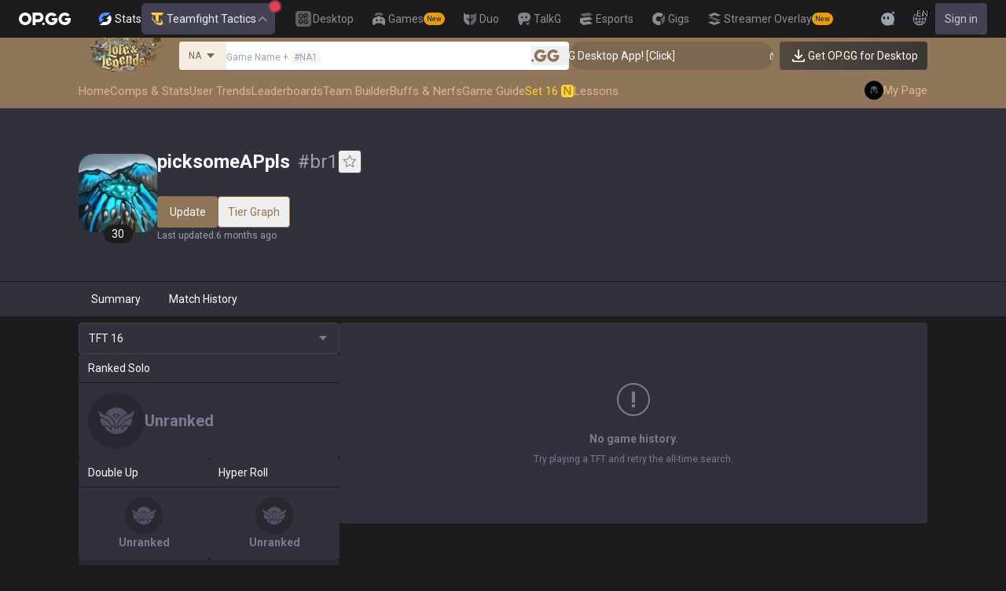

--- FILE ---
content_type: text/x-component
request_url: https://op.gg/tft/summoners/br/picksomeAPpls-BR1?utm_source=opgg&utm_medium=button&utm_campaign=click_summoner_tft
body_size: -203
content:
0:{"a":"$@1","f":"","b":"1768886323"}
1:[]
